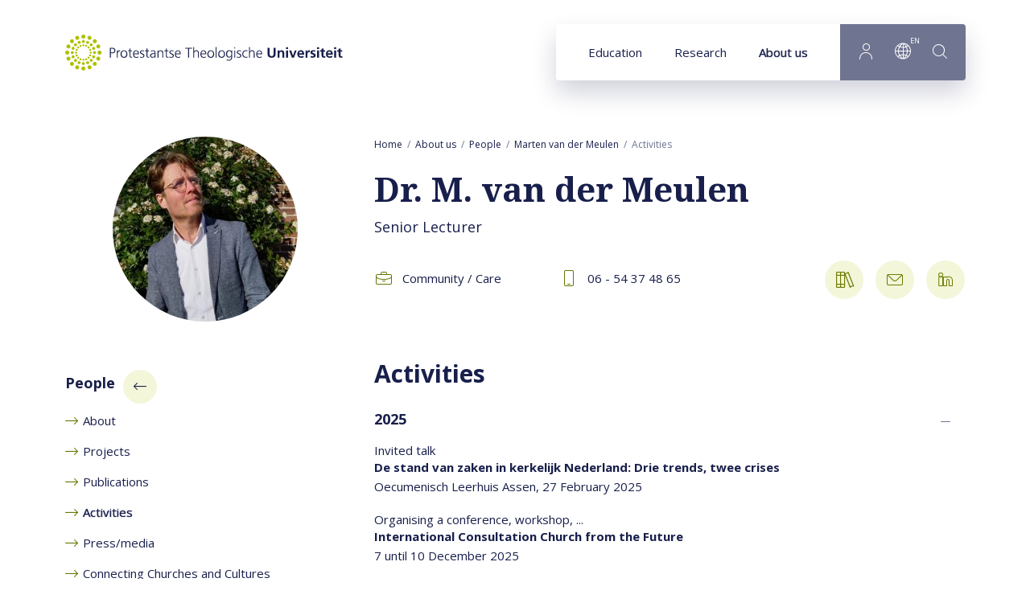

--- FILE ---
content_type: text/html; charset=UTF-8
request_url: https://www.pthu.nl/en/about-us/people/m.vandermeulen/activities/
body_size: 9616
content:
<!DOCTYPE html><html lang="en" class="beforeload" prefix="og: http://ogp.me/ns#" data-wh-ob="22943.WhZsFI"><head><meta charset="utf-8"><title>Activities - Dr. M. van der Meulen - Marten van der Meulen - Protestant Theological University</title><meta name="description" content="On our website you will find an brief overview of the activities of Marten van der Meulen">
<!--
Realisatie: WebHare bv
            https://www.webhare.nl/
-->
<meta name="viewport" content="width=device-width, initial-scale=1" /><link rel="apple-touch-icon" sizes="180x180" href="/.publisher/sd/pthu/pthu2020/img/icons/apple-touch-icon.png" /><link rel="icon" type="image/png" sizes="32x32" href="/.publisher/sd/pthu/pthu2020/img/icons/favicon-32x32.png" /><link rel="icon" type="image/png" sizes="16x16" href="/.publisher/sd/pthu/pthu2020/img/icons/favicon-16x16.png" /><link rel="manifest" href="/.publisher/sd/pthu/pthu2020/img/icons/site.webmanifest" /><link rel="mask-icon" href="/.publisher/sd/pthu/pthu2020/img/icons/safari-pinned-tab.svg" color="#aec000" /><link rel="shortcut icon" href="/.publisher/sd/pthu/pthu2020/img/icons/favicon.ico" /><meta name="msapplication-TileColor" content="#aec000" /><meta name="msapplication-config" content="/.publisher/sd/pthu/pthu2020/img/icons/browserconfig.xml" /><meta name="theme-color" content="#ffffff" /><link rel="preload" href="/.wh/ea/ap/pthu.pthu2020/ap.css" as="style" />
<script>!function(){"use strict";function l(e){for(var t=e,r=0,n=document.cookie.split(";");r<n.length;r++){var o=n[r].split("=");if(o[0].trim()===t)return o[1]}}function s(e){return localStorage.getItem(e)}function u(e){return window[e]}function A(e,t){e=document.querySelector(e);return t?null==e?void 0:e.getAttribute(t):null==e?void 0:e.textContent}var e=window,t=document,r="script",n="dataLayer",o="https://sst.pthu.nl",a="https://load.sst.pthu.nl",i="9333wtomzuszl",c="byztl=BR5OMi4gQiQ0KkAhODtJAlFIXURcCQFJHA4bAFQDAw%3D%3D",g="stapeUserId",v="",E="",d=!1;try{var d=!!g&&(m=navigator.userAgent,!!(m=new RegExp("Version/([0-9._]+)(.*Mobile)?.*Safari.*").exec(m)))&&16.4<=parseFloat(m[1]),f="stapeUserId"===g,I=d&&!f?function(e,t,r){void 0===t&&(t="");var n={cookie:l,localStorage:s,jsVariable:u,cssSelector:A},t=Array.isArray(t)?t:[t];if(e&&n[e])for(var o=n[e],a=0,i=t;a<i.length;a++){var c=i[a],c=r?o(c,r):o(c);if(c)return c}else console.warn("invalid uid source",e)}(g,v,E):void 0;d=d&&(!!I||f)}catch(e){console.error(e)}var m=e,g=(m[n]=m[n]||[],m[n].push({"gtm.start":(new Date).getTime(),event:"gtm.js"}),t.getElementsByTagName(r)[0]),v=I?"&bi="+encodeURIComponent(I):"",E=t.createElement(r),f=(d&&(i=8<i.length?i.replace(/([a-z]{8}$)/,"kp$1"):"kp"+i),!d&&a?a:o);E.async=!0,E.src=f+"/"+i+".js?"+c+v,null!=(e=g.parentNode)&&e.insertBefore(E,g)}();</script>
<meta name="consilio-pagecategory" content="people"><meta name="consilio-pagetitle" content="Dr. M. van der Meulen: Marten van der Meulen"><meta name="consilio-image" content="https://www.pthu.nl/.wh/ea/uc/ida3343410103274d0000df2cf401467b40600372aa6d0701c30001900080/me.jpg#323919"><script type="application/ld+json">{"@context":"http://schema.org","@type":"ItemList","itemListElement":[{"@type":"SiteNavigationElement","description":"","name":"Marten van der Meulen","position":1,"url":"https://www.pthu.nl/en/about-us/people/m.vandermeulen/"},{"@type":"SiteNavigationElement","description":"Much of Marten van der Meulen's work and research falls under Connecting Churches and Cultures.","name":"Connecting Churches and Cultures","position":2,"url":"https://www.pthu.nl/en/about-us/people/m.vandermeulen/connecting-churches-and-cultures/"}]}</script><script>(function(w,d,s,l,i){w[l]=w[l]||[];w[l].push({'gtm.start':new Date().getTime(),event:'gtm.js'});var f=d.getElementsByTagName(s)[0],j=d.createElement(s),dl=l!='dataLayer'?'&l='+l:'';j.async=true;j.src='//www.googletagmanager.com/gtm.js?id='+i+dl;f.parentNode.insertBefore(j,f);})(window,document,'script','dataLayer','GTM-PXP3TBV');</script><meta property="og:title" content="Activities - Dr. M. van der Meulen - Marten van der Meulen - Protestant Theological University"><meta property="og:description" content="On our website you will find an brief overview of the activities of Marten van der Meulen"><meta property="og:type" content="website"><meta property="og:site_name" content="Protestantse Theologische Universiteit"><meta property="og:image" content="https://www.pthu.nl/.wh/ea/uc/i19900f590103274d0000df2cf401467b40600372aa6d0701c3b004760280/me.jpg"><script type="application/json" id="wh-config">{"designcdnroot":"/.publisher/sd/pthu/pthu2020/","designroot":"/.publisher/sd/pthu/pthu2020/","dtapstage":"production","imgroot":"/.publisher/sd/pthu/pthu2020/img/","islive":true,"locale":"en-US","obj":{"url":"https://www.pthu.nl/en/about-us/people/m.vandermeulen/activities/"},"server":50801,"site":{"catalog":"aukDyxVnPE8d4tz4ctMbcJY4vX51dXE.gxuVWj7Kw47d2LAs.oaaYbWZQsASBujdgTVNhBQ","searchtabs":[]},"siteroot":"https://www.pthu.nl/en/about-us/people/"}</script><link rel="stylesheet" href="/.wh/ea/ap/pthu.pthu2020/ap.css"><script src="/.wh/ea/ap/pthu.pthu2020/ap.mjs" type="module" async></script><script type="application/ld+json">{"@context":"https://schema.org","@type":"BreadcrumbList","itemListElement":[{"@type":"ListItem","item":"https://www.pthu.nl/en/","name":"Home","position":1},{"@type":"ListItem","item":"https://www.pthu.nl/en/about-us/","name":"About us","position":2},{"@type":"ListItem","item":"https://www.pthu.nl/en/about-us/people/","name":"People","position":3},{"@type":"ListItem","item":"https://www.pthu.nl/en/about-us/people/m.vandermeulen/","name":"Marten van der Meulen","position":4},{"@type":"ListItem","item":"https://www.pthu.nl/en/about-us/people/m.vandermeulen/activities/","name":"Activities","position":5}]}</script></head><body><noscript><iframe src="//www.googletagmanager.com/ns.html?id=GTM-PXP3TBV" height="0" width="0" style="display:none;visibility:hidden"></iframe></noscript><div class="sitewrapper"><a href="#main-content" class="skipheader button button--blue">Goto main content</a><header class="header preventselection"><div class="centercontent header__inner"><a class="header__logo" id="headerlogodesktop" href="https://www.pthu.nl/en/" aria-label="Link to homepage"><img class="header__logo--default header__logo--pthu" width="345" height="45" src="/.publisher/sd/pthu/pthu2020/img/logo.svg" alt="Protestant Theological University" /><img class="header__logo--small header__logo--pthu" width="116" height="40" src="/.publisher/sd/pthu/pthu2020/img/logo-small.svg" alt="Protestant Theological University" /></a><nav class="navigation" aria-label="Main navigation" data-navtype=""><ul class="navigation__items"><li ><a href="https://www.pthu.nl/en/education/" data-hassubitems="1">Education</a></li><li ><a href="https://www.pthu.nl/en/research/" data-hassubitems="1">Research</a></li><li class="active"><a href="https://www.pthu.nl/en/about-us/" data-hassubitems="1">About us</a></li><li class="navigation__btn navigation__btn--profile"><button  data-id="profile" data-hassubitems="1" tabindex="0" type="button" aria-label="Inloggen"><i class="PThU-icon-24px-profile"></i></button></li><li class="navigation__btn navigation__btn--language"><button data-id="language" data-hassubitems="1" tabindex="0" type="button" aria-label="Language"><i class="PThU-icon-24px-internet"></i><sup aria-hidden="true">en</sup></button></li><li class="navigation__btn navigation__btn--search"><button class="togglesearch" tabindex="0" type="button" aria-label="search"><i class="PThU-icon-24px-search"></i></button></li></ul><script type="application/json" id="overlaymenudata">[{"description":"","hassubitems":true,"id":22939,"indexdoc":22941,"isselected":false,"link":"https://www.pthu.nl/en/about-us/people/m.vandermeulen/","name":"m.vandermeulen","navigation_skippage":false,"parent":18137,"position":1,"title":"Marten van der Meulen"},{"description":"Much of Marten van der Meulen's work and research falls under Connecting Churches and Cultures.","fileid":24975,"hassubitems":false,"id":24975,"indexdoc":0,"isselected":false,"link":"https://www.pthu.nl/en/about-us/people/m.vandermeulen/connecting-churches-and-cultures/","name":"connecting-churches-and-cultures","navigation_skippage":false,"parent":22939,"position":2,"title":"Connecting Churches and Cultures","type":1010}]</script></nav><form id="searchform" class="topsearch" action="#" method="get" hidden><div class="topsearch__wrapper"><button class="topsearch__submit" type="submit" aria-label="Start search"><i class="PThU-icon-24px-search"></i></button><label for="topsearch-input" hidden>Search for...</label><input id="topsearch-input" type="search" aria-label="Search for:" placeholder="Search for..." name="words" data-suggest="{&#34;catalog&#34;:&#34;3XgUtCh_w-XzYHTaVhDw9ZuwJMbG0J6SA2YEEvOkwwjeRT6AFoaCe1l4gstHJLkY9BUf5ZD3fKztcD8g6o7iDh7RnYTL1NUbo8p-BudSRq0jWX3_KapUfVwesTzs.hSefBTF2IrMOqqG4.NTAr1Oe6p9GgyumJNSgmgQ&#34;}" /><button class="topsearch__close">Close</button></div></form><button class="togglemobilemenu" tabindex="0" type="button" aria-label="Show mobile menu"><i class="PThU-icon-24px-menu"></i></button></div></header><main class="main--hasleftcolumn"><div id="main-content" class="wh-anchor"></div><div class="main__col main__col--left haspageimage"><div class="imageleft"><div class="imageleft__container"><img src="/.wh/ea/uc/icb0aa5cf0103274d0000df2cf401467b40600372aa6d0701c3e600e60080/me.jpg" alt="" /></div></div><div class="widget widget-linklist"><div class="widget__title" role="navigation" aria-label="Sub page navigation"><a href="https://www.pthu.nl/en/about-us/people/"><span class="title">People</span><i class="arrow PThU-icon-24px-arrow" aria-hidden="true"></i></a></div><ul class="common-linklist"><li ><a href="https://www.pthu.nl/en/about-us/people/m.vandermeulen/"><span class="linktitle">About</span></a></li><li ><a href="https://www.pthu.nl/en/about-us/people/m.vandermeulen/projects/"><span class="linktitle">Projects</span></a></li><li ><a href="https://www.pthu.nl/en/about-us/people/m.vandermeulen/publications/"><span class="linktitle">Publications</span></a></li><li class="active"><a href="https://www.pthu.nl/en/about-us/people/m.vandermeulen/activities/"><span class="linktitle">Activities</span></a></li><li ><a href="https://www.pthu.nl/en/about-us/people/m.vandermeulen/press-media/"><span class="linktitle">Press/media</span></a></li><li ><a href="https://www.pthu.nl/en/about-us/people/m.vandermeulen/connecting-churches-and-cultures/"><span class="linktitle">Connecting Churches and Cultures</span></a></li></ul></div></div><div class="main__col main__col--right"><div class="breadcrumblist"><ol><li><a href="https://www.pthu.nl/en/">Home</a></li><li><a href="https://www.pthu.nl/en/about-us/">About us</a></li><li><a href="https://www.pthu.nl/en/about-us/people/">People</a></li><li><a href="https://www.pthu.nl/en/about-us/people/m.vandermeulen/">Marten van der Meulen</a></li><li><span>Activities</span></li></ol></div><!--wh_consilio_content--><h1>Dr. M. van der Meulen</h1><!--/wh_consilio_content--><div class="adaptivecontainer-mobile"></div><!--wh_consilio_content--> <!--/wh_consilio_content--><div class="peoplepage-employeedetails"><div class="position">Senior Lecturer</div><div class="contact"><div class="contact__col"><div class="contact__row"><span class="icon PThU-icon-24px-briefcase"></span><span class="value">Community / Care</span></div></div><div class="contact__col"><a href="tel:06 - 54 37 48 65" class="contact__row"><span class="icon PThU-icon-24px-mobile"></span><span class="value">06 - 54 37 48 65</span></a></div><div class="contact__col contact__col--buttons"><a href="https://pure.pthu.nl/en/persons/m-van-der-meulen" arial-label="PURE portal link" title="PURE portal link"><span class="icon PThU-icon-24px-books"></span></a><a href="mailto:mvandermeulen@pthu.nl" title="Email"><span aria-label="email" class="icon PThU-icon-24px-mail"></span></a><a href="http://nl.linkedin.com/in/mvdmeulen" title="LinkedIn"><span aria-label="LinkedIn" class="icon PThU-icon-24px-linkedin"></span></a></div></div></div><!--wh_consilio_content--><h2>Activities</h2><ul class="pureactivities"><li class="pureactivities__year"><div class="wh-details wh-details--open"><button type="button" tabindex="0" class="wh-details__summary pureactivities__year__title" title="2025"><h2>2025</h2></button><div class="wh-details__container"><div class="wh-details__container__inner"><ul class="pureactivities__year__content"><li class="activity"><a href="https://pure.pthu.nl/en/activities/de-stand-van-zaken-in-kerkelijk-nederland-drie-trends-twee-crises" target="_blank"><div class="activity__type">Invited talk</div><div class="activity__title">De stand van zaken in kerkelijk Nederland: Drie trends, twee crises</div><div class="activity__meta">Oecumenisch Leerhuis Assen, 27 February 2025</div></a></li><li class="activity"><a href="https://pure.pthu.nl/en/activities/international-consultation-church-from-the-future" target="_blank"><div class="activity__type">Organising a conference, workshop, ...</div><div class="activity__title">International Consultation Church from the Future</div><div class="activity__meta">7 until 10 December 2025</div></a></li></ul></div></div></div></li><li class="pureactivities__year"><div class="wh-details "><button type="button" tabindex="0" class="wh-details__summary pureactivities__year__title" title="2024"><h2>2024</h2></button><div class="wh-details__container"><div class="wh-details__container__inner"><ul class="pureactivities__year__content"><li class="activity"><a href="https://pure.pthu.nl/en/activities/discerning-new-paths-to-god-directions-for-a-missional-ecclesiolo" target="_blank"><div class="activity__type">Invited talk</div><div class="activity__title">Discerning new paths to God. Directions for a missional ecclesiology</div><div class="activity__meta">9 June 2024</div></a></li><li class="activity"><a href="https://pure.pthu.nl/en/activities/symposium-toekomstgericht-kerk-zijn-met-andrew-root" target="_blank"><div class="activity__type">Organising a conference, workshop, ...</div><div class="activity__title">Symposium Toekomstgericht kerk-zijn - met Andrew Root </div><div class="activity__meta">5 November 2024</div></a></li></ul></div></div></div></li><li class="pureactivities__year"><div class="wh-details "><button type="button" tabindex="0" class="wh-details__summary pureactivities__year__title" title="2023"><h2>2023</h2></button><div class="wh-details__container"><div class="wh-details__container__inner"><ul class="pureactivities__year__content"><li class="activity"><a href="https://pure.pthu.nl/en/activities/onderzoeksdag-kerk2040-pthu-protestantse-kerk" target="_blank"><div class="activity__type">Organising a conference, workshop, ...</div><div class="activity__title">Onderzoeksdag Kerk2040 PThU - Protestantse Kerk</div><div class="activity__meta">19 January 2023</div></a></li><li class="activity"><a href="https://pure.pthu.nl/en/activities/the-church-is-broken" target="_blank"><div class="activity__type">Talk</div><div class="activity__title">The church is broken</div><div class="activity__meta">Protestantse kerk in Nederland, 26 April 2023</div></a></li><li class="activity"><a href="https://pure.pthu.nl/en/activities/ecclesiology-amp-ethnography-network" target="_blank"><div class="activity__type">Participating in a conference, workshop, ...</div><div class="activity__title">Ecclesiology &#38;amp; Ethnography Network</div><div class="activity__meta">15 until 17 September 2023</div></a></li></ul></div></div></div></li><li class="pureactivities__year"><div class="wh-details "><button type="button" tabindex="0" class="wh-details__summary pureactivities__year__title" title="2022"><h2>2022</h2></button><div class="wh-details__container"><div class="wh-details__container__inner"><ul class="pureactivities__year__content"><li class="activity"><a href="https://pure.pthu.nl/en/activities/a-missional-ecclesiology-for-discerning-the-good-life" target="_blank"><div class="activity__type">Talk</div><div class="activity__title">A missional ecclesiology for discerning the good life</div><div class="activity__meta">7 April 2022</div></a></li><li class="activity"><a href="https://pure.pthu.nl/en/activities/janel-kragt-bakker" target="_blank"><div class="activity__type">Hosting an academic visitor</div><div class="activity__title">Janel Kragt-Bakker</div><div class="activity__meta">19 May until 17 June 2022</div></a></li><li class="activity"><a href="https://pure.pthu.nl/en/activities/webinar-nieuw-kerkelijk-peil-2" target="_blank"><div class="activity__type">Participating in a conference, workshop, ...</div><div class="activity__title">Webinar Nieuw Kerkelijk Peil</div><div class="activity__meta">24 May 2022</div></a></li><li class="activity"><a href="https://pure.pthu.nl/en/activities/een-kerk-die-kan-2" target="_blank"><div class="activity__type">Invited talk</div><div class="activity__title">Een kerk die kan</div><div class="activity__meta">Protestantse Gemeente Dwingeloo, 2 June 2022</div></a></li><li class="activity"><a href="https://pure.pthu.nl/en/activities/from-fixable-to-permanently-broken" target="_blank"><div class="activity__type">Talk</div><div class="activity__title">From fixable to permanently broken</div><div class="activity__meta">9 June 2022</div></a></li><li class="activity"><a href="https://pure.pthu.nl/en/activities/research-guided-development-of-a-laypeople-oriented-pioneer-netwo" target="_blank"><div class="activity__type">Supervision of PhD candidate</div><div class="activity__title">Research-guided Development of a Laypeople Oriented Pioneer Network</div><div class="activity__meta">1 September 2022 until 31 December 2028</div></a></li><li class="activity"><a href="https://pure.pthu.nl/en/activities/finding-a-missional-ecclesiology" target="_blank"><div class="activity__type">Talk</div><div class="activity__title">Finding a missional ecclesiology</div><div class="activity__meta">18 September 2022</div></a></li><li class="activity"><a href="https://pure.pthu.nl/en/activities/finding-a-missional-ecclesiology-2" target="_blank"><div class="activity__type">Invited talk</div><div class="activity__title">Finding a missional ecclesiology</div><div class="activity__meta">Theology and Action Research Network, 17 November 2022</div></a></li></ul></div></div></div></li><li class="pureactivities__year"><div class="wh-details "><button type="button" tabindex="0" class="wh-details__summary pureactivities__year__title" title="2021"><h2>2021</h2></button><div class="wh-details__container"><div class="wh-details__container__inner"><ul class="pureactivities__year__content"><li class="activity"><a href="https://pure.pthu.nl/en/activities/webinar-nieuw-kerkelijk-peil" target="_blank"><div class="activity__type">Other</div><div class="activity__title">Webinar Nieuw Kerkelijk Peil</div><div class="activity__meta">21 June 2021</div></a></li><li class="activity"><a href="https://pure.pthu.nl/en/activities/inspiratiefestival-terschelling-2021" target="_blank"><div class="activity__type">Organising a conference, workshop, ...</div><div class="activity__title">Inspiratiefestival Terschelling 2021</div><div class="activity__meta">22 October until 24 November 2021</div></a></li></ul></div></div></div></li><li class="pureactivities__year"><div class="wh-details "><button type="button" tabindex="0" class="wh-details__summary pureactivities__year__title" title="2020"><h2>2020</h2></button><div class="wh-details__container"><div class="wh-details__container__inner"><ul class="pureactivities__year__content"><li class="activity"><a href="https://pure.pthu.nl/en/activities/stichting-ruimzicht-external-organisation" target="_blank"><div class="activity__type">Membership of board</div><div class="activity__title">Stichting Ruimzicht (External organisation)</div><div class="activity__meta">Stichting Ruimzicht, 1 January until 31 December 2020</div></a></li><li class="activity"><a href="https://pure.pthu.nl/en/activities/missional-church-in-the-netherlands" target="_blank"><div class="activity__type">Invited talk</div><div class="activity__title">Missional church in the Netherlands</div><div class="activity__meta">Protestantse kerk in Nederland, 11 September 2020</div></a></li><li class="activity"><a href="https://pure.pthu.nl/en/activities/een-kerk-die-kan" target="_blank"><div class="activity__type">Talk</div><div class="activity__title">Een kerk die kan</div><div class="activity__meta">29 September 2020</div></a></li><li class="activity"><a href="https://pure.pthu.nl/en/activities/zoek-de-bloei-van-je-buurt" target="_blank"><div class="activity__type">Invited talk</div><div class="activity__title">Zoek de bloei van je buurt</div><div class="activity__meta">7 November 2020</div></a></li></ul></div></div></div></li><li class="pureactivities__year"><div class="wh-details "><button type="button" tabindex="0" class="wh-details__summary pureactivities__year__title" title="2019"><h2>2019</h2></button><div class="wh-details__container"><div class="wh-details__container__inner"><ul class="pureactivities__year__content"><li class="activity"><a href="https://pure.pthu.nl/en/activities/stichting-ruimzicht-external-organisation-4" target="_blank"><div class="activity__type">Membership of board</div><div class="activity__title">Stichting Ruimzicht (External organisation)</div><div class="activity__meta">Stichting Ruimzicht, 2019 until 2024</div></a></li></ul></div></div></div></li></ul><p class="normal"><a href="https://pure.pthu.nl/en/persons/m-van-der-meulen" target="_blank">View all activities in our Pure research portal</a></p><!--/wh_consilio_content--></div></main><footer class="centercontent"><div class="footer__topbar"><a class="footer__logo" href="https://www.pthu.nl/en/"><img class="footer__logo--default" width="350" height="46" src="/.publisher/sd/pthu/pthu2020/img/logo.svg" alt="Protestant Theological University" /><img class="footer__logo--small" width="116" height="40" src="/.publisher/sd/pthu/pthu2020/img/logo-small.svg" alt="Protestant Theological University" /></a><div class="sharepage"><ul><li><i tabindex="0" role="button" aria-label="Share on Facebook" data-network="facebook" class="wh-share wh-share--facebook PThU-icon-24px-facebook" title="Facebook"></i></li><li><i tabindex="0" role="button" aria-label="Share on LinkedIn" data-network="linkedin" class="wh-share wh-share--linkedin PThU-icon-24px-linkedin" title="LinkedIn"></i></li><li><i tabindex="0" role="button" aria-label="Share on Twitter" data-network="twitter" class="wh-share wh-share--twitter PThU-icon-24px-twitter" title="Twitter"></i></li><li><i tabindex="0" role="button" aria-label="Send link by email" data-network="email" class="wh-share wh-share--email PThU-icon-24px-mail" title="Email"></i></li></ul></div></div><div class="footer__infobar "><div class="footer__infobar__about"><div class="footer__newsletterform"><div class="footer__infobar__title">PThU News</div><form class="wh-form wh-styledinput"  method="post" action="javascript:console.error('No RPC handler installed');" data-wh-form-objref="28878.21W52M" data-wh-form-var-formsubmittype="new" data-wh-form-id="webtoolform" data-wh-form-handler="publisher:rpc" data-wh-form-target="Pxt1x9QMcyPd6ye96ZG8pqgzJczDMi76jp2HQX7T-HmInkB_affuxIUW05d-B1gt6SsOwMux2B9dpHW8ljzBvZo53lUlBdUr.JSdUSrKdMr6eI8hy.jdQq1M1oXwtZ3AYRVr6MIQ"><a class="wh-anchor"></a><div class="wh-form__prologue"></div><div class="wh-form__page wh-form__page--visible"><div class="wh-form__fieldgroup wh-form__fieldgroup--textedit wh-form__fieldgroup--required" data-wh-form-group-for="__formfieldeSKBd-Y1cj4BzR_PAf4h3w_"><div class="wh-form__fields"><a class="wh-anchor" id="formwidget_1___formfieldeSKBd-Y1cj4BzR_PAf4h3w_-anchor"></a><div class="wh-form__fieldline"><input id="formwidget_1___formfieldeSKBd-Y1cj4BzR_PAf4h3w_" type="email" name="__formfieldeSKBd-Y1cj4BzR_PAf4h3w_" class="wh-form__textinput" placeholder="Enter your email address" required autocomplete="email"></div></div></div></div><div class="wh-form__page wh-form__page--hidden" data-wh-form-pagerole="thankyou" role="status"><div class="wh-form__fieldgroup wh-form__fieldgroup--richtext" data-wh-form-group-for="__formfieldzWIBBGwWdkFp-JVz91LqDA_"><div class="wh-form__fields"><a class="wh-anchor" id="formwidget_1___formfieldzWIBBGwWdkFp-JVz91LqDA_-anchor"></a><div class="wh-form__fieldline"><div id="formwidget_1___formfieldzWIBBGwWdkFp-JVz91LqDA_" class="wh-form__richtext"></div></div></div></div></div><div class="wh-form__buttongroup wh-form__navbuttons"><button type="button" data-wh-form-action="previous" class="wh-form__button wh-form__button--previous"><span class="wh-form__buttonlabel">Previous</span></button><button type="button" data-wh-form-action="next" class="wh-form__button wh-form__button--next"><span class="wh-form__buttonlabel">Next</span></button><button type="submit" class="wh-form__button wh-form__button--submit"><span class="wh-form__buttonlabel">Submit</span></button></div></form><p>Want to stay informed about PThU news and events? Subscribe to our quarterly newsletter.</p></div></div><div class="footer__infobar__locaties"><div class="footer__infobar__title">Locations</div><ul class="common-linklist"><li><a href="https://www.pthu.nl/en/about-us/contact/">Visiting address: Jansdam 14, Utrecht</a></li><li><a href="https://www.pthu.nl/en/about-us/contact/">Postal address: Janskerkhof 12, Utrecht</a></li></ul></div><div class="footer__infobar__quicklinks"><div class="footer__infobar__title">Quick links</div><ul class="common-linklist"><li><a href="https://www.pthu.nl/studentnet/">Studentnet</a></li></ul></div></div></footer><footer class="footer__bottombar"><div class="footer__container centercontent"><div class="copyright">&copy; Protestantse Theologische Universiteit</div><nav class="footer__nav"><ul><li><a href="https://www.pthu.nl/en/about-us/cookies/">Cookies and privacy</a></li><li><a href="https://www.pthu.nl/en/about-us/disclaimer/">Disclaimer</a></li><li><a href="https://www.pthu.nl/en/about-us/contact/">Contact</a></li></ul></nav></div></footer></div><div class="navigation__submenucontainer" style="display:none;"><div class="submenu submenu--mobilestart" data-id="mobilestart"><div class="submenu__mobileheader"><a class="header__logo" href="https://www.pthu.nl/en/"><img class="header__logo--default" width="345" height="45" src="/.publisher/sd/pthu/pthu2020/img/logo.svg" alt="Protestant Theological University" /><img class="header__logo--small" width="116" height="40" src="/.publisher/sd/pthu/pthu2020/img/logo-small.svg" alt="Protestant Theological University" /></a><div class="submenu__close" role="button" aria-label="Close menu"><span class="icon icon--close PThU-icon-24px-add"></span></div></div><div class="submenu__mainnav"><div class="navigation__submenu__title">Menu</div><ul class="common-linklist"><li ><a href="https://www.pthu.nl/en/education/" class="common-linklist__link" data-hassubitems="1">Education</a></li><li ><a href="https://www.pthu.nl/en/research/" class="common-linklist__link" data-hassubitems="1">Research</a></li><li class="active"><a href="https://www.pthu.nl/en/about-us/" class="common-linklist__link" data-hassubitems="1">About us</a></li><li><button data-id="quicklinks" data-hassubitems="1" tabindex="0" type="button" aria-label="Quicklinks"><span>Quicklinks</span></button></li></ul></div></div><ul class="mobilemenu__footer"><li><button class="mobilemenu__footer__item togglesearch" tabindex="0" type="button" aria-label="search"><i class="icon PThU-icon-24px-search"></i><span>Search</span></button></li><li><button class="mobilemenu__footer__item" data-id="profile" data-hassubitems="1" tabindex="0" type="button" aria-label="Login"><i class="icon PThU-icon-24px-profile"></i><span>Login</span></button></li><li class="mobilemenu__footer__item mobilemenu__footer__item--language"><i class="icon PThU-icon-24px-internet"></i><a href="https://www.pthu.nl/over-pthu/organisatie/medewerkers/m.vandermeulenvander/" >Nederlands</a><span class="divider">|</span><a href="https://www.pthu.nl/en/about-us/people/m.vandermeulen/activities/" class="active">English</a><span class="divider">|</span><a href="https://www.pthu.nl/de/" >Deutsch</a><span class="divider">|</span><a href="https://www.pthu.nl/fr/" >Fran&#231;ais</a><span class="divider">|</span><a href="https://www.pthu.nl/es/" >Espa&#241;ol</a><span class="divider">|</span><a href="https://www.pthu.nl/pt/" >Portugu&#234;s</a><span class="divider">|</span><a href="https://www.pthu.nl/kr/" >&#54620;&#44397;&#50612;</a></li></ul><div class="submenu-container submenu-container--small" data-name="language"><div class="navigation__submenu__title">Language</div><ul class="common-linklist"><li ><a href="https://www.pthu.nl/over-pthu/organisatie/medewerkers/m.vandermeulenvander/" class="common-linklist__link">Nederlands</a></li><li class="active"><a href="https://www.pthu.nl/en/about-us/people/m.vandermeulen/activities/" class="common-linklist__link">English</a></li><li ><a href="https://www.pthu.nl/de/" class="common-linklist__link">Deutsch</a></li><li ><a href="https://www.pthu.nl/fr/" class="common-linklist__link">Fran&#231;ais</a></li><li ><a href="https://www.pthu.nl/es/" class="common-linklist__link">Espa&#241;ol</a></li><li ><a href="https://www.pthu.nl/pt/" class="common-linklist__link">Portugu&#234;s</a></li><li ><a href="https://www.pthu.nl/kr/" class="common-linklist__link">&#54620;&#44397;&#50612;</a></li></ul></div><div class="submenu-container" data-name="profile"><div class="navigation__submenu__title">Login</div><ul class="common-linklist"><li><a href="https://www.pthu.nl/intranet/" class="common-linklist__link">Intranet</a></li><li><a href="https://www.pthu.nl/studentnet/international-students/" class="common-linklist__link">Studentnet</a></li></ul></div><div class="submenu-container" data-name="quicklinks"><div class="navigation__submenu__title">Quicklinks</div><ul class="common-linklist"><li><a href="https://www.pthu.nl/en/education/scholarships/" class="common-linklist__link">bla</a></li></ul></div><div class="mobilenav_cta"><div class="navigation__submenu__title"></div><div class="navigation__submenu__text"></div></div><div class="submenu-container submenu-container--menutree"><div class="submenu " data-id="https://www.pthu.nl/en/about-us/"><a href="https://www.pthu.nl/en/about-us/" class="navigation__submenu__title"><span>About us</span><span class="arrow PThU-icon-24px-arrow" aria-hidden="true"></span></a><ul class="common-linklist"><li ><a href="https://www.pthu.nl/en/about-us/welcome/" class="common-linklist__link" >Welcome by the rector</a></li><li ><a href="https://www.pthu.nl/en/about-us/our-university/" class="common-linklist__link" >We are the PThU</a></li><li ><a href="https://www.pthu.nl/en/about-us/mission-and-vision/" class="common-linklist__link" >Mission and vision</a></li><li class="active"><a href="https://www.pthu.nl/en/about-us/people/" class="common-linklist__link" >People</a></li><li ><a href="https://www.pthu.nl/en/about-us/internationalisation/" class="common-linklist__link" data-hassubitems="1">Internationalisation</a></li><li ><a href="https://www.pthu.nl/en/about-us/library/" class="common-linklist__link" data-hassubitems="1">Library</a></li><li ><a href="https://www.pthu.nl/en/about-us/regulations/" class="common-linklist__link" >Regulations</a></li><li ><a href="https://www.pthu.nl/en/about-us/vacancies/" class="common-linklist__link" >Vacancies</a></li><li ><a href="https://www.pthu.nl/en/about-us/support-international-students/" class="common-linklist__link" data-hassubitems="1">Donate</a></li><li ><a href="https://www.pthu.nl/en/about-us/contact/" class="common-linklist__link" >Contact</a></li></ul></div><div class="submenu " data-id="https://www.pthu.nl/en/about-us/people/m.vandermeulen/"><a href="https://www.pthu.nl/en/about-us/people/m.vandermeulen/" class="navigation__submenu__title"><span>Marten van der Meulen</span><span class="arrow PThU-icon-24px-arrow" aria-hidden="true"></span></a><ul class="common-linklist"><li ><a href="https://www.pthu.nl/en/about-us/people/m.vandermeulen/connecting-churches-and-cultures/" class="common-linklist__link" >Connecting Churches and Cultures</a></li></ul></div></div></div><div style="display:none;" hidden><form class="cookieconsent-message"><div class="cookieconsent-message__intro"><h2>Cookies</h2><p class="normal">Cookies help us improve your experience on our website. Functional cookies contribute to a smoothly running website. Analytical cookies provide us with insight into how users use the website. Marketing cookies allow us to offer you personalised content based on your website visit.</p><div class="cookieconsent-message__buttons"><button type="submit" class="cookieconsent-message__acceptbtn button">Accept</button><div class="cookieconsent-message__settingslink"><i class="arrow PThU-icon-24px-arrow" aria-hidden="true"></i><span class="label">Cookie preferences</span></div></div></div><div class="cookieconsent-message__preferences" style="display:none;"><h2 id="cookiepreferences-title">Cookie preferences</h2><p class="normal">Some of these cookies are essential, while others help us improve your experience by providing insight into how the site is being used. Read our <a href="https://www.pthu.nl/en/about-us/cookies/">Cookie and privacy statement</a> for more information.</p><div role="group" aria-labelledby="cookiepreferences-title"><div class="cookieconsent-message__group"><h3>Required cookies</h3><div class="cookieconsent-message__group__row"><div class="text"><p class="normal">Necessary cookies enable basic functionality of this website. The website cannot function properly without these cookies and can only be disabled by changing your browser preferences.</p></div><div class="togglebutton"><input id="preferences-requiredcookies" type="checkbox" value="required" name="cookies" checked disabled /><label class="togglebutton__label" for="preferences-requiredcookies" aria-label="Required cookies"></label></div></div></div><div class="cookieconsent-message__group"><h3>Statistics</h3><div class="cookieconsent-message__group__row"><div class="text"><p class="normal">These cookies are used to gather information about your website visit for the purposes of analysing and improving our website.</p></div><div class="togglebutton"><input id="preferences-statistics" type="checkbox" value="analytics" name="cookies" /><label class="togglebutton__label" for="preferences-statistics" aria-label="Statistics"></label></div></div></div><div class="cookieconsent-message__group"><h3>Marketing</h3><div class="cookieconsent-message__group__row"><div class="text"><p class="normal">These cookies are used to display personalised content to you.</p></div><div class="togglebutton"><input id="preferences-marketing" type="checkbox" value="remarketing" name="cookies" /><label class="togglebutton__label" for="preferences-marketing" aria-label="Marketing"></label></div></div></div></div><div class="cookieconsent-message__buttons"><button type="submit" class="cookieconsent-message__acceptpreferences button">Accept preferences</button></div></div></form></div><div class="rpc__busyoverlay preventselection"><img class="busyindicator anim-spin" src="/.publisher/sd/pthu/pthu2020/img/logo-beeldmerk.svg" alt="" /></div><script type="application/x-hson" id="wh-consiliofields">hson:{"image":"https://www.pthu.nl/.wh/ea/uc/ida3343410103274d0000df2cf401467b40600372aa6d0701c30001900080/me.jpg#323919","pagecategory":"people","pagetitle":"Dr. M. van der Meulen: Marten van der Meulen"}</script></body></html>

--- FILE ---
content_type: image/svg+xml
request_url: https://www.pthu.nl/.publisher/sd/pthu/pthu2020/img/logo-beeldmerk.svg
body_size: 3217
content:
<svg enable-background="new 0 0 27 27" viewBox="0 0 27 27" xmlns="http://www.w3.org/2000/svg"><path d="m7.8 15.9c-.2-.4 0-.8.4-1s.8 0 1 .4 0 .8-.4 1c-.4.1-.9 0-1-.4zm5.7 3.8c.4 0 .7-.3.7-.7s-.3-.8-.7-.8-.7.3-.7.8c-.1.4.3.7.7.7zm0-10.9c.4 0 .8-.3.8-.8 0-.4-.3-.7-.8-.7-.4 0-.7.3-.7.7-.1.5.3.8.7.8zm1.8.4c.4.2.8 0 1-.4s0-.8-.4-1-.8 0-1 .4 0 .8.4 1zm-1.8-6.2c.8 0 1.5-.7 1.5-1.5s-.7-1.5-1.5-1.5-1.5.7-1.5 1.5.7 1.5 1.5 1.5zm2.7 3.9c.6.2 1.2 0 1.5-.6.2-.6 0-1.2-.6-1.5-.6-.2-1.2 0-1.5.6-.2.6 0 1.3.6 1.5zm-7 4.8c.2-.4 0-.8-.4-1s-.8 0-1 .4 0 .8.4 1 .8 0 1-.4zm4.3-7.6c-.6 0-1.1.5-1.1 1.1s.5 1.1 1.1 1.1 1.1-.5 1.1-1.1-.5-1.1-1.1-1.1zm-6.2 9.4c0 .4.3.7.7.7s.7-.3.7-.7-.3-.7-.7-.7-.7.3-.7.7zm2.6-8.7c-.6.3-.8.9-.6 1.5s.9.8 1.5.6.8-.9.6-1.5c-.3-.5-.9-.8-1.5-.6zm1.2 3c-.4.2-.6.6-.4 1s.6.6 1 .4.6-.6.4-1c-.1-.4-.6-.6-1-.4zm1.3 14c0 .6.5 1.1 1.1 1.1s1.1-.5 1.1-1.1-.5-1.1-1.1-1.1c-.6-.1-1.1.4-1.1 1.1zm6.1-14.9c-.4.4-.4 1.2 0 1.6s1.2.4 1.6 0 .4-1.2 0-1.6c-.4-.5-1.1-.5-1.6 0zm3.1 4.5c.6-.2.8-.9.6-1.5s-.9-.8-1.5-.6-.8.9-.6 1.5c.2.5.9.8 1.5.6zm1.3 2.1c0-.6-.5-1.1-1.1-1.1s-1.1.5-1.1 1.1.5 1.1 1.1 1.1 1.1-.5 1.1-1.1zm-2.2 4.2c.6.2 1.2 0 1.5-.6.2-.6 0-1.2-.6-1.5-.6-.2-1.2 0-1.5.6s0 1.3.6 1.5zm-3.2-13.9c.8.3 1.6 0 2-.8.3-.8 0-1.6-.8-2-.8-.3-1.6.1-2 .8-.3.8.1 1.7.8 2zm5.5 2.3c.6-.6.6-1.5 0-2.1s-1.5-.6-2.1 0-.6 1.5 0 2.1 1.6.6 2.1 0zm.2 3.4c.3.8 1.2 1.1 2 .8s1.1-1.2.8-2-1.2-1.1-2-.8-1.1 1.2-.8 2zm-3.5 4c0-.4-.3-.7-.7-.7s-.7.3-.7.7.3.8.7.8c.3 0 .7-.4.7-.8zm-.5 2.4c.2-.4 0-.8-.4-1s-.8 0-1 .4 0 .8.4 1c.4.1.9 0 1-.4zm-2.4 2c.3.3.8.3 1.1 0s.3-.8 0-1.1-.8-.3-1.1 0-.3.8 0 1.1zm0-8.8c-.3.3-.3.8 0 1.1s.8.3 1.1 0 .3-.8 0-1.1-.8-.3-1.1 0zm1 2.6c.2.4.6.6 1 .4s.6-.6.4-1-.6-.6-1-.4c-.3.2-.5.6-.4 1zm-11.5 6c.6-.2.8-.9.6-1.5s-.9-.8-1.5-.6-.8.9-.6 1.5c.3.6.9.8 1.5.6zm7.2 6.3c-.8 0-1.5.7-1.5 1.5s.7 1.5 1.5 1.5 1.5-.7 1.5-1.5-.7-1.5-1.5-1.5zm-3.3-6.1c.3-.3.3-.8 0-1.1s-.8-.3-1.1 0-.3.8 0 1.1.8.3 1.1 0zm1.5-.1c-.4-.2-.8 0-1 .4s0 .8.4 1 .8 0 1-.4 0-.8-.4-1zm-.9 2.3c-.6-.2-1.2 0-1.5.6-.2.6 0 1.2.6 1.5.6.2 1.2 0 1.5-.6.2-.6-.1-1.3-.6-1.5zm6.3 2.1c.6-.2.8-.9.6-1.5s-.9-.8-1.5-.6-.8.9-.6 1.5c.3.5.9.8 1.5.6zm-7.6 1c-.8-.3-1.6 0-2 .8-.3.8 0 1.6.8 2 .8.3 1.6 0 2-.8.3-.8-.1-1.7-.8-2zm8 0c-.8.3-1.1 1.2-.8 2s1.2 1.1 2 .8 1.1-1.2.8-2-1.2-1.1-2-.8zm7.7-6.5c-.8-.3-1.6 0-2 .8-.3.8 0 1.6.8 2 .8.3 1.6 0 2-.8.3-.8-.1-1.7-.8-2zm.3-4.7c-.8 0-1.5.7-1.5 1.5s.7 1.5 1.5 1.5 1.5-.7 1.5-1.5-.7-1.5-1.5-1.5zm-4.6 8.9c-.6.6-.6 1.5 0 2.1s1.5.6 2.1 0 .6-1.5 0-2.1c-.5-.6-1.5-.6-2.1 0zm-2.4-2.4c-.4.4-.4 1.2 0 1.6s1.2.4 1.6 0 .4-1.2 0-1.6-1.1-.4-1.6 0zm-2.6.7c.4-.2.6-.6.4-1s-.6-.6-1-.4-.6.6-.4 1c.1.4.6.6 1 .4zm-7.4-10.7c.4-.4.4-1.2 0-1.6-.5-.5-1.2-.5-1.6 0-.5.4-.5 1.1 0 1.6.4.4 1.1.4 1.6 0zm-2.1 5c0-.6-.5-1.1-1.1-1.1s-1.1.5-1.1 1.1.5 1.1 1.1 1.1 1.1-.5 1.1-1.1zm3.8-4.4c-.3-.3-.8-.3-1.1 0s-.3.8 0 1.1.8.3 1.1 0 .3-.8 0-1.1zm-1.7 11c.4-.4.4-1.2 0-1.6s-1.2-.4-1.6 0-.4 1.2 0 1.6c.4.5 1.1.5 1.6 0zm1-16.3c.8-.3 1.1-1.2.8-2-.3-.7-1.2-1.1-2-.8-.7.3-1.1 1.2-.8 2s1.2 1.1 2 .8zm-3.2 5.5c-.6-.2-1.2 0-1.5.6-.2.6 0 1.2.6 1.5.6.2 1.2 0 1.5-.6s0-1.3-.6-1.5zm-2.3 11.6c-.6.6-.6 1.5 0 2.1s1.5.6 2.1 0 .6-1.5 0-2.1-1.6-.6-2.1 0zm-.2-3.4c-.3-.8-1.2-1.1-2-.8s-1.1 1.2-.8 2 1.2 1.1 2 .8 1.1-1.2.8-2zm-.8-4c0-.8-.7-1.5-1.5-1.5s-1.5.7-1.5 1.5.7 1.5 1.5 1.5 1.5-.7 1.5-1.5zm-1.2-3.2c.8.3 1.6 0 2-.8.3-.8 0-1.6-.8-2-.8-.3-1.6 0-2 .8-.3.8.1 1.7.8 2zm4.3-4.2c.6-.6.6-1.5 0-2.1s-1.6-.6-2.1 0c-.6.5-.6 1.5 0 2.1.5.6 1.5.6 2.1 0z" fill="#aec000"/></svg>